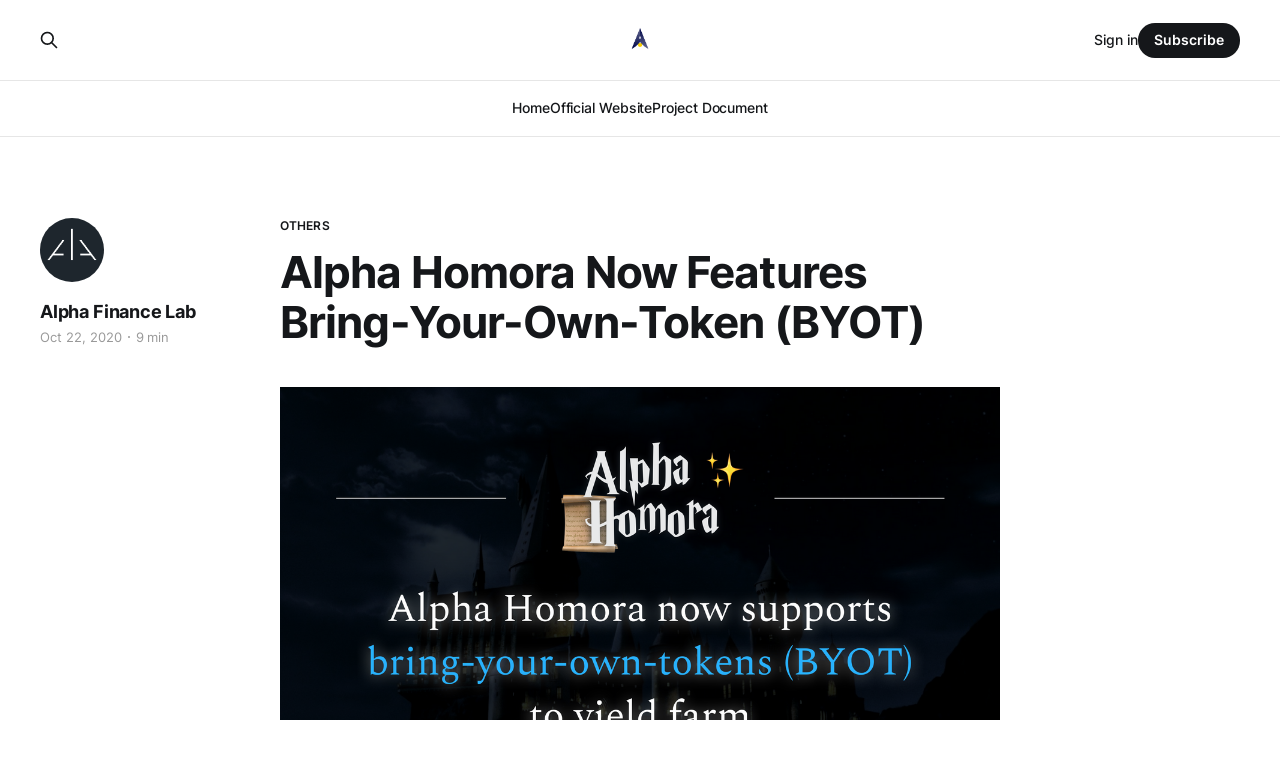

--- FILE ---
content_type: text/html; charset=utf-8
request_url: https://blog.alphaventuredao.io/byot/
body_size: 10039
content:
<!DOCTYPE html>
<html lang="en">

<head>
    <meta charset="utf-8">
    <meta name="viewport" content="width=device-width, initial-scale=1">
    <title>Alpha Homora Now Features Bring-Your-Own-Token (BYOT)</title>
    <link rel="stylesheet" href="https://blog.alphaventuredao.io/assets/built/screen.css?v=85eb9821e0">

    <link rel="icon" href="https://blog.alphaventuredao.io/content/images/size/w256h256/2023/04/Alpha-Token-1--2-.png" type="image/png">
    <link rel="canonical" href="https://blog.alphaventuredao.io/byot/">
    <meta name="referrer" content="no-referrer-when-downgrade">
    
    <meta property="og:site_name" content="Alpha Venture DAO (Previously Alpha Finance Lab) ">
    <meta property="og:type" content="article">
    <meta property="og:title" content="Alpha Homora Now Features Bring-Your-Own-Token (BYOT)">
    <meta property="og:description" content="&gt; Alpha Homora now supports bring-your-own-tokens (BYOT) to yield farm
\(\rightarrow\) minimize price slippage (as low as 0%) 
\(\rightarrow\) maximize alpha!
How does it work?

 1. Supply any amount of ETH and/or any amount of another token (DAI in the
    example above).*
 2. Specify leverage, borrowing the corresponding amount of">
    <meta property="og:url" content="https://blog.alphaventuredao.io/byot/">
    <meta property="og:image" content="https://blog.alphaventuredao.io/content/images/size/w1200/2020/10/BYOT-Twitter-cover.png">
    <meta property="article:published_time" content="2020-10-22T14:12:05.000Z">
    <meta property="article:modified_time" content="2023-01-03T06:52:00.000Z">
    <meta property="article:tag" content="Others">
    
    <meta name="twitter:card" content="summary_large_image">
    <meta name="twitter:title" content="Alpha Homora Now Features Bring-Your-Own-Token (BYOT)">
    <meta name="twitter:description" content="&gt; Alpha Homora now supports bring-your-own-tokens (BYOT) to yield farm
\(\rightarrow\) minimize price slippage (as low as 0%) 
\(\rightarrow\) maximize alpha!
How does it work?

 1. Supply any amount of ETH and/or any amount of another token (DAI in the
    example above).*
 2. Specify leverage, borrowing the corresponding amount of">
    <meta name="twitter:url" content="https://blog.alphaventuredao.io/byot/">
    <meta name="twitter:image" content="https://blog.alphaventuredao.io/content/images/size/w1200/2020/10/BYOT-Twitter-cover-1.png">
    <meta name="twitter:label1" content="Written by">
    <meta name="twitter:data1" content="Alpha Finance Lab">
    <meta name="twitter:label2" content="Filed under">
    <meta name="twitter:data2" content="Others">
    <meta name="twitter:site" content="@alphaventuredao">
    <meta name="twitter:creator" content="@alphafinancelab">
    <meta property="og:image:width" content="1200">
    <meta property="og:image:height" content="676">
    
    <script type="application/ld+json">
{
    "@context": "https://schema.org",
    "@type": "Article",
    "publisher": {
        "@type": "Organization",
        "name": "Alpha Venture DAO (Previously Alpha Finance Lab) ",
        "url": "https://blog.alphaventuredao.io/",
        "logo": {
            "@type": "ImageObject",
            "url": "https://blog.alphaventuredao.io/content/images/2022/04/Alpha-Token-1--2-.png",
            "width": 60,
            "height": 60
        }
    },
    "author": {
        "@type": "Person",
        "name": "Alpha Finance Lab",
        "image": {
            "@type": "ImageObject",
            "url": "https://blog.alphaventuredao.io/content/images/2020/09/JwF-qAdf_400x400.png",
            "width": 201,
            "height": 201
        },
        "url": "https://blog.alphaventuredao.io/author/alpha/",
        "sameAs": [
            "https://alphafinance.io",
            "https://x.com/alphafinancelab"
        ]
    },
    "headline": "Alpha Homora Now Features Bring-Your-Own-Token (BYOT)",
    "url": "https://blog.alphaventuredao.io/byot/",
    "datePublished": "2020-10-22T14:12:05.000Z",
    "dateModified": "2023-01-03T06:52:00.000Z",
    "image": {
        "@type": "ImageObject",
        "url": "https://blog.alphaventuredao.io/content/images/size/w1200/2020/10/BYOT-Twitter-cover.png",
        "width": 1200,
        "height": 676
    },
    "keywords": "Others",
    "description": "&gt; Alpha Homora now supports bring-your-own-tokens (BYOT) to yield farm\n\\(\\rightarrow\\) minimize price slippage (as low as 0%) \n\\(\\rightarrow\\) maximize alpha!\nHow does it work?\n\n 1. Supply any amount of ETH and/or any amount of another token (DAI in the\n    example above).*\n 2. Specify leverage, borrowing the corresponding amount of ETH from the bank to\n    farm.\n 3. The protocol optimally swaps the tokens before supplying to the farming\n    pool. In fact, the protocol doesn’t even need to swap ",
    "mainEntityOfPage": "https://blog.alphaventuredao.io/byot/"
}
    </script>

    <meta name="generator" content="Ghost 6.12">
    <link rel="alternate" type="application/rss+xml" title="Alpha Venture DAO (Previously Alpha Finance Lab) " href="https://blog.alphaventuredao.io/rss/">
    <script defer src="https://cdn.jsdelivr.net/ghost/portal@~2.56/umd/portal.min.js" data-i18n="true" data-ghost="https://blog.alphaventuredao.io/" data-key="db31fd07d0b050858ac54be260" data-api="https://alphafinance.ghost.io/ghost/api/content/" data-locale="en" crossorigin="anonymous"></script><style id="gh-members-styles">.gh-post-upgrade-cta-content,
.gh-post-upgrade-cta {
    display: flex;
    flex-direction: column;
    align-items: center;
    font-family: -apple-system, BlinkMacSystemFont, 'Segoe UI', Roboto, Oxygen, Ubuntu, Cantarell, 'Open Sans', 'Helvetica Neue', sans-serif;
    text-align: center;
    width: 100%;
    color: #ffffff;
    font-size: 16px;
}

.gh-post-upgrade-cta-content {
    border-radius: 8px;
    padding: 40px 4vw;
}

.gh-post-upgrade-cta h2 {
    color: #ffffff;
    font-size: 28px;
    letter-spacing: -0.2px;
    margin: 0;
    padding: 0;
}

.gh-post-upgrade-cta p {
    margin: 20px 0 0;
    padding: 0;
}

.gh-post-upgrade-cta small {
    font-size: 16px;
    letter-spacing: -0.2px;
}

.gh-post-upgrade-cta a {
    color: #ffffff;
    cursor: pointer;
    font-weight: 500;
    box-shadow: none;
    text-decoration: underline;
}

.gh-post-upgrade-cta a:hover {
    color: #ffffff;
    opacity: 0.8;
    box-shadow: none;
    text-decoration: underline;
}

.gh-post-upgrade-cta a.gh-btn {
    display: block;
    background: #ffffff;
    text-decoration: none;
    margin: 28px 0 0;
    padding: 8px 18px;
    border-radius: 4px;
    font-size: 16px;
    font-weight: 600;
}

.gh-post-upgrade-cta a.gh-btn:hover {
    opacity: 0.92;
}</style>
    <script defer src="https://cdn.jsdelivr.net/ghost/sodo-search@~1.8/umd/sodo-search.min.js" data-key="db31fd07d0b050858ac54be260" data-styles="https://cdn.jsdelivr.net/ghost/sodo-search@~1.8/umd/main.css" data-sodo-search="https://alphafinance.ghost.io/" data-locale="en" crossorigin="anonymous"></script>
    
    <link href="https://blog.alphaventuredao.io/webmentions/receive/" rel="webmention">
    <script defer src="/public/cards.min.js?v=85eb9821e0"></script>
    <link rel="stylesheet" type="text/css" href="/public/cards.min.css?v=85eb9821e0">
    <script defer src="/public/member-attribution.min.js?v=85eb9821e0"></script><style>:root {--ghost-accent-color: #15171A;}</style>
    <link rel="stylesheet" href="https://cdn.jsdelivr.net/npm/katex@0.10.1/dist/katex.css" crossorigin="anonymous">
<script defer src="https://cdn.jsdelivr.net/npm/katex@0.10.1/dist/katex.js" crossorigin="anonymous"></script>
<script defer src="https://cdn.jsdelivr.net/npm/katex@0.10.1/dist/contrib/auto-render.min.js" crossorigin="anonymous" onload="renderMathInElement(document.body);"></script>
<style>.katex{font-size: 1.05em;}</style>

<!-- Global site tag (gtag.js) - Google Analytics -->
<script async src="https://www.googletagmanager.com/gtag/js?id=G-8BZZ694G0Y"></script>
<script>
  window.dataLayer = window.dataLayer || [];
  function gtag(){dataLayer.push(arguments);}
  gtag('js', new Date());

  gtag('config', 'G-8BZZ694G0Y');
</script>
</head>

<body class="post-template tag-others tag-hash-nipun is-head-stacked has-serif-body">
<div class="gh-site">

    <header id="gh-head" class="gh-head gh-outer">
        <div class="gh-head-inner gh-inner">
            <div class="gh-head-brand">
                <div class="gh-head-brand-wrapper">
                    <a class="gh-head-logo" href="https://blog.alphaventuredao.io">
                            <img src="https://blog.alphaventuredao.io/content/images/2022/04/Alpha-Token-1--2-.png" alt="Alpha Venture DAO (Previously Alpha Finance Lab) ">
                    </a>
                </div>
                <button class="gh-search gh-icon-btn" data-ghost-search><svg xmlns="http://www.w3.org/2000/svg" fill="none" viewBox="0 0 24 24" stroke="currentColor" stroke-width="2" width="20" height="20"><path stroke-linecap="round" stroke-linejoin="round" d="M21 21l-6-6m2-5a7 7 0 11-14 0 7 7 0 0114 0z"></path></svg></button>
                <button class="gh-burger"></button>
            </div>

            <nav class="gh-head-menu">
                <ul class="nav">
    <li class="nav-home"><a href="https://blog.alphaventuredao.io/">Home</a></li>
    <li class="nav-official-website"><a href="https://alphaventuredao.io">Official Website</a></li>
    <li class="nav-project-document"><a href="https://docs.alphaventuredao.io/alpha-finance-lab/">Project Document</a></li>
</ul>

            </nav>

            <div class="gh-head-actions">
                    <button class="gh-search gh-icon-btn" data-ghost-search><svg xmlns="http://www.w3.org/2000/svg" fill="none" viewBox="0 0 24 24" stroke="currentColor" stroke-width="2" width="20" height="20"><path stroke-linecap="round" stroke-linejoin="round" d="M21 21l-6-6m2-5a7 7 0 11-14 0 7 7 0 0114 0z"></path></svg></button>
                    <div class="gh-head-members">
                                <a class="gh-head-link" href="#/portal/signin" data-portal="signin">Sign in</a>
                                <a class="gh-head-btn gh-btn gh-primary-btn" href="#/portal/signup" data-portal="signup">Subscribe</a>
                    </div>
            </div>
        </div>
    </header>

    
<main class="gh-main">
        <article class="gh-article post tag-others tag-hash-nipun">

            <header class="gh-article-header gh-canvas">
                    <a class="gh-article-tag" href="https://blog.alphaventuredao.io/tag/others/">Others</a>

                <h1 class="gh-article-title">Alpha Homora Now Features Bring-Your-Own-Token (BYOT)</h1>

                    <aside class="gh-article-sidebar">

        <div class="gh-author-image-list">
                <a class="gh-author-image" href="/author/alpha/">
                        <img src="https://blog.alphaventuredao.io/content/images/2020/09/JwF-qAdf_400x400.png" alt="Alpha Finance Lab">
                </a>
        </div>

        <div class="gh-author-name-list">
                <h4 class="gh-author-name">
                    <a href="/author/alpha/">Alpha Finance Lab</a>
                </h4>
                
        </div>

        <div class="gh-article-meta">
            <div class="gh-article-meta-inner">
                <time class="gh-article-date" datetime="2020-10-22">Oct 22, 2020</time>
                    <span class="gh-article-meta-sep"></span>
                    <span class="gh-article-length">9 min</span>
            </div>
        </div>

    </aside>


                    <figure class="gh-article-image">
        <img
            srcset="/content/images/size/w300/2020/10/BYOT-Twitter-cover.png 300w,
                    /content/images/size/w720/2020/10/BYOT-Twitter-cover.png 720w,
                    /content/images/size/w960/2020/10/BYOT-Twitter-cover.png 960w,
                    /content/images/size/w1200/2020/10/BYOT-Twitter-cover.png 1200w,
                    /content/images/size/w2000/2020/10/BYOT-Twitter-cover.png 2000w"
            sizes="(max-width: 1200px) 100vw, 1200px"
            src="/content/images/size/w1200/2020/10/BYOT-Twitter-cover.png"
            alt="Alpha Homora Now Features Bring-Your-Own-Token (BYOT)"
        >
    </figure>
            </header>

            <section class="gh-content gh-canvas">
                <blockquote>Alpha Homora now supports <strong>bring-your-own-tokens (BYOT)</strong> to yield farm \(\rightarrow\) minimize price slippage (as low as 0%) <br>\(\rightarrow\) maximize alpha!</blockquote><p>How does it work?</p><figure class="kg-card kg-image-card"><img src="https://blog.alphaventuredao.io/content/images/2020/10/image-4.png" class="kg-image" alt loading="lazy" width="956" height="1211" srcset="https://blog.alphaventuredao.io/content/images/size/w600/2020/10/image-4.png 600w, https://blog.alphaventuredao.io/content/images/2020/10/image-4.png 956w" sizes="(min-width: 720px) 720px"></figure><ol><li>Supply <strong>any amount of ETH</strong> and/or <strong>any amount of another token</strong> (DAI in the example above).*</li><li><strong>Specify leverage</strong>, borrowing the corresponding amount of ETH from the bank to farm.</li><li>The protocol <strong>optimally swaps </strong>the tokens before supplying to the farming pool. In fact, the protocol <strong>doesn’t even need to swap in the example above</strong>, since 100 DAI is deposited and the corresponding 0.25 ETH is borrowed - supplying both DAI and ETH equally in value into Uniswap and reducing price slippage to 0%!</li></ol><blockquote>*Note: Previously, users can only supply ETH.  </blockquote><p>With this ‘bring-your-own-token’ (BYOT) feature in place and ‘Minimize Trading’ feature that we launched last week, Alpha Homora enables minimal slippage when opening a position (BYOT) while enabling minimal slippage when closing a position (Minimize Trading). </p><p>Alpha Homora continues to optimize for user experience and maximizes alpha through reducing slippage for users!</p><figure class="kg-card kg-image-card"><img src="https://blog.alphaventuredao.io/content/images/2020/10/BYOT-and-MinTrad.jpg" class="kg-image" alt loading="lazy" width="2000" height="872" srcset="https://blog.alphaventuredao.io/content/images/size/w600/2020/10/BYOT-and-MinTrad.jpg 600w, https://blog.alphaventuredao.io/content/images/size/w1000/2020/10/BYOT-and-MinTrad.jpg 1000w, https://blog.alphaventuredao.io/content/images/size/w1600/2020/10/BYOT-and-MinTrad.jpg 1600w, https://blog.alphaventuredao.io/content/images/size/w2400/2020/10/BYOT-and-MinTrad.jpg 2400w" sizes="(min-width: 720px) 720px"></figure><hr><h1 id="example-strategies-and-the-math-behind-them">Example strategies and the math behind them</h1><p>Here are some examples of the strategies this new feature enables (assuming Uniswap WETH/USDT pool has <strong>70k ETH</strong> + <strong>28M USDT</strong>, or <strong>ETH@400USDT</strong>):</p><h2 id="supply-1-borrow-1-balanced-supply-">Supply 1, Borrow 1 (Balanced Supply)</h2><blockquote>Currently only available for Uniswap's WETH/WBTC, WETH/USDT, WETH/USDC, WETH/DAI pools.</blockquote><blockquote>Get <strong>0% price slippage</strong>.</blockquote><p>Users supply <strong>1 portion</strong> of farming tokens and also borrow <strong>1 portion</strong> amount of ETH (<strong>2x leverage</strong>), getting <strong>0% price slippage</strong>.</p><p>Ex:</p><ul><li>User's supply: <strong>400k USDT</strong></li><li>Leverage: <strong>2x</strong> (borrow <strong>1k ETH</strong>)</li><li>Swap required: <strong>0 ETH </strong>(no swap needed \(\rightarrow\) 0% slippage)</li><li>Total supply: <strong>1k ETH</strong> + <strong>400k USDT </strong></li></ul><h2 id="supply-2-borrow-3">Supply 2, Borrow 3</h2><blockquote>Currently only available for Uniswap's WETH/WBTC, WETH/USDT, WETH/USDC, WETH/DAI pools.</blockquote><blockquote>Get <strong>5x lower price slippage</strong>.</blockquote><p>Users can supply <strong>2 portions</strong> of farming tokens and borrow <strong>3 portions</strong> of ETH (<strong>2.5x leverage</strong>). Swapping required only on ~<strong>0.5</strong> <strong>portion</strong> of ETH, lowering price slippage by ~<strong>5x</strong> (normally would need to swap ~<strong>2.5 portions</strong> of ETH to farming tokens).</p><p>Ex:</p><ul><li>User's supply: <strong>400k USDT</strong></li><li>Leverage: <strong>2.5x</strong> (borrow <strong>1.5k ETH</strong>)</li><li>Swap required: <strong>0.25k ETH</strong> \(\rightarrow\) <strong>100k USDT*</strong></li><li>Total supply: <strong>1.25k ETH + 500k USDT</strong> </li></ul><blockquote>*Note: Previously, users are to supply <strong>1k ETH</strong> and borrow another <strong>1.5k ETH</strong>, then swapping <strong>~1.25k ETH</strong> to <strong>USDT</strong>, which can incur <strong>5x price slippage</strong>. </blockquote><h2 id="supply-3-5-0-5-borrow-3">Supply 3.5+0.5, Borrow 3</h2><blockquote>Get <strong>0% price slippage</strong>.</blockquote><p>Users can supply <strong>3.5 portions</strong> of farming tokens and <strong>0.5 portions</strong> of ETH, and borrow <strong>3 portions</strong> of ETH (<strong>1.75x leverage</strong>), getting <strong>0% price slippage</strong>.</p><p>Ex:</p><ul><li>User's supply: <strong>350k USDT + 0.125k ETH</strong></li><li>Leverage: <strong>1.75x</strong> (borrow <strong>0.75k ETH</strong>)</li><li>Swap required: <strong>0 ETH </strong>(no swap needed \(\rightarrow\) 0% slippage)</li><li>Total supply: <strong>0.875k ETH</strong> + <strong>350 USDT </strong></li></ul><h2 id="supply-4-borrow-3">Supply 4, Borrow 3</h2><blockquote>Get <strong>5x lower price slippage</strong>.</blockquote><p>Users can supply <strong>4 portions</strong> of farming tokens and borrow <strong>3 portions</strong> of ETH (<strong>1.75x leverage</strong>). Swapping required only on ~<strong>0.5</strong> <strong>portion</strong> of farming tokens, lowering price slippage by ~<strong>5x</strong> (normally would need to swap ~<strong>2.5 portions</strong> of ETH to farming tokens).</p><p>Ex:</p><ul><li>User's supply: <strong>400k USDT</strong></li><li>Leverage: <strong>1.75x</strong> (borrow <strong>0.75k ETH</strong>)</li><li>Swap required: <strong>50k USDT </strong>\(\rightarrow\)<strong> 0.125k ETH*</strong></li><li>Total supply: <strong>0.875k ETH</strong> + <strong>350 USDT </strong></li></ul><blockquote>*Note: Previously, users are to supply <strong>1k ETH</strong> and borrow another <strong>1.5k ETH</strong>, then swapping <strong>~1.25k ETH</strong> to <strong>USDT</strong>, which can incur <strong>5x price slippage</strong>. </blockquote><hr><h1 id="appendix">Appendix</h1><blockquote>🚨 <strong>WARNING</strong> 🚨 : Heavy math involved.</blockquote><p>For those interested in the math behind, here's a generalization to the previous <a href="https://blog.alphaventuredao.io/onesideduniswap/">blog</a> to calculate the optimal swapping amount given that the users have both of the assets.</p><p>The two main questions are:</p><ul><li>Which direction should we swap the assets? </li><li>What is the optimal swap amount? </li></ul><p>Let's tackle the first problem.</p><h2 id="swap-direction-a-rightarrow-b-or-b-rightarrow-a-">Swap Direction (\(A \rightarrow B\) or \(B \rightarrow A \))</h2><p>Suppose the two assets of interest are asset \(A\) and asset \(B\), and let's define some variables:</p><p>$$\begin{aligned}&amp;res_A = \text{amount of asset \(A\) in the \(A\)-\(B\) pool reserve,} \\ &amp;res_B = \text{amount of asset \(B\) in the \(A\)-\(B\) pool reserve,} \\ &amp;amt_A = \text{amount of asset \(A\) the user wants to supply optimally, } \\ &amp;amt_B = \text{amount of asset \(B\) the user wants to supply optimally, and}\end{aligned}$$</p><p>Clearly, if the user has "too many" of asset A, then the user should swap from \(A \rightarrow B\). Otherwise, the user should swap from \(B \rightarrow A\). The breakpoint is when the user's asset ratio matches the reserve's asset ratio, i.e., \(\frac{amt_A}{res_A} = \frac{amt_B}{res_B}\). In this case, the user can simply deposit both of the assets optimally. Hence,</p><p>$$\text{swap direction} = \begin{cases} &amp;A \rightarrow B, \text{ \hspace{5ex}  if \(\frac{amt_A}{res_A} &gt; \frac{amt_B}{res_B}\), } \\ &amp;\text{no swap}, \text{\hspace{5.3ex} if \(\frac{amt_A}{res_A} = \frac{amt_B}{res_B}\), and} \\ &amp;B \rightarrow A, \text{ \hspace{5.5ex} if  \(\frac{amt_A}{res_A} &lt; \frac{amt_B}{res_B}\).} \end{cases} $$</p><p>For simplicity, the rest of the article assumes \(\frac{amt_A}{res_A} \ge \frac{amt_B}{res_B}\) (swapping \(A\rightarrow B\), possibly zero amount swap). The other case can be done similarly by symmetry. </p><p>Knowing the swap direction, we can now move on to find the optimal swap amount.</p><h2 id="optimal-swap-amount">Optimal Swap Amount</h2><blockquote>This section follows closely to the previous blog but with a more complex calculation. </blockquote><p>Assume the defined variables from the previous section, condition \(\frac{amt_A}{res_A} \ge \frac{amt_B}{res_B},\) and further define</p><p>$$\begin{aligned}f = \text{swap fee (0.3\% for Uniswap).} \end{aligned}$$</p><p>The goal of this section is to find the optimal \(swapAmt_A\) to get a corresponding amount of asset B, so that the proportion of assets the user holds is equal to the proportion of assets in reserves after swap. We again proceed in 2 steps:</p><ul><li>calculating the amount of asset \(B\) received from swap, and </li><li>the user's asset ratio should now be the same as reserve's after the swap.</li></ul><h4 id="calculating-the-amount-of-asset-b-received">Calculating the amount of asset \(B\) received</h4><p>The initial constant product is given by </p><p>$$k = res_A \cdot res_B.$$</p><p>According to Uniswap's implementation, swap fee is deducted from input asset amount, so the new \(res'_B\) should satisfy:</p><p>$$ k = (res_A + (1-f) \cdot swapAmt_A)\cdot res'_B. $$</p><p>This means the user will receive amount of asset \(B\) equal to</p><p>$$ \begin{aligned} rcvAmt_B &amp;= res_B - res'_B \\ &amp;= res_B - \frac{k}{res_A + (1-f)\cdot swapAmt_A} \\ &amp;= res_B - \frac{res_A \cdot res_B}{res_A + (1-f)\cdot swapAmt_A} \\ &amp;= \frac{(1-f)\cdot swapAmt_A \cdot resB}{res_A + (1-f)\cdot swapAmt_A}.\end{aligned} $$</p><h4 id="user-s-asset-ratio-reserve-s-asset-ratio">User's asset ratio = reserve's asset ratio</h4><p>The optimal \(swapAmt_A\) should satisfy the equality constraint on user's asset ratio and reserve's asset ratio:</p><p>$$\begin{aligned} \frac{amt_A - swapAmt_A}{amt_B + rcvAmt_B} = \frac{res_A + swapAmt_A}{res'_B}. \end{aligned}$$</p><p>Substituting known variables \(rcvAmt_B\) and \(res'_B\), and rearranging the equation yields a quadratic equation in variable \(swapAmount_A\) as follows:</p><p>$$\begin{aligned}&amp;\Big((1-f)\cdot (amt_B + res_B)\Big)\cdot (swapAmt_A)^2  \\ &amp;+ \Big((2-f)\cdot  (amt_B + res_B) \cdot res_A\Big) \cdot swapAmt_A \\ &amp;- \Big(amt_A \cdot res_A \cdot res_B - amt_B \cdot res_A^2\Big) = 0.\end{aligned}$$</p><h4 id="solving-for-swapamt_a-">Solving for \(swapAmt_A\)</h4><p>Solving the above equation for a non-negative root yields:</p><p>$$\begin{aligned} swapAmt_A = \frac{\sqrt{\Big((2-f)\cdot res_A\Big)^2 + \frac{4(1-f) \cdot res_A\cdot (amt_A \cdot res_B - amt_B \cdot res_A)}{ amt_B + res_B }} - (2-f) \cdot res_A}{2(1-f)  },\end{aligned}$$</p><p>where we are guaranteed \(amt_A \cdot res_B - amt_B \cdot res_A \ge 0\) from our assumption \(\frac{amt_A}{res_A} \ge \frac{amt_B}{res_B}\).</p><blockquote>Note: When \(amt_B = 0\), the equation is exactly the same as the one-sided liquidity equation.</blockquote><h2 id="implementation-practicality">Implementation Practicality</h2><p>There are 2 main concerns for this formula in actual implementation:</p><ul><li>Floating-point calculation</li><li><code>uint256</code> size limit (max value of ~\(10^{77}\))</li></ul><h4 id="floating-point-calculation">Floating-point Calculation</h4><p>When \(f\) = 0.003, we can avoid floating point numbers by multiplying both the numerator and the denominator by 1000. </p><h4 id="uint256-size-limit"><code>uint256</code> size limit</h4><p>Uniswap protocol assumes a maximum number of token in the pool to be at most \(2^{212} \approx \)We assume a standard token has a maximum of one trillion \(10^{12}\) token supply with \(10^{18}\) decimals; otherwise, it's most likely a scam. So, we assume the maximum token amount in its smallest unit is at most \(10^{12} \cdot 10^{18} = 10^{30}\). </p><p>Thus, a single <code>uint256</code> (max value of ~\(10^{77}\)) can only fit a <strong>quadratic</strong> expression of amounts of tokens. However, our formula contains the term (inside the big square root) </p><p>$$\frac{4(1-f) \cdot res_A\cdot (amt_A \cdot res_B - amt_B \cdot res_A)}{ amt_B + res_B }, $$</p><p>which is <strong>cubic</strong> in the numerator.</p><h2 id="our-solution">Our solution</h2><p>We use the following formula:</p><p>$$\begin{aligned} swapAmt_A = \left\lfloor\frac{\left\lfloor\sqrt{1997^2\cdot res_A^2 + 4\cdot 997\cdot 1000 \cdot res_A\cdot \left\lfloor\frac{amt_A \cdot res_B - amt_B \cdot res_A}{ amt_B + res_B }\right\rfloor}\right\rfloor - 1997 \cdot res_A}{1994  }\right\rfloor.\end{aligned}$$</p><p>The question now is how large can the difference between the actual value and the rounding value be. </p><h4 id="-swapamt_a-rounding-error-estimation">\(swapAmt_A\) Rounding Error Estimation</h4><p>Let's first provide a bound on \(swapAmt_A\) rounding.</p><p>From the formula, each of the two outer floor functions clearly contribute at most value of \(1\) to the difference, so the largest possible error from the outer floors can be at most 2 (in the smallest unit of token).</p><p>What about the innermost floor function? The error is bounded by the difference between:</p><p>$$\begin{aligned} &amp;\frac{\sqrt{1997^2\cdot res_A^2 + 4\cdot 997\cdot 1000 \cdot res_A\cdot \frac{amt_A \cdot res_B - amt_B \cdot res_A}{ amt_B + res_B }} - 1997 \cdot res_A}{1994  } \\ &amp;- \frac{\sqrt{1997^2\cdot res_A^2 + 4\cdot 997\cdot 1000 \cdot res_A\cdot \left\lfloor\frac{amt_A \cdot res_B - amt_B \cdot res_A}{ amt_B + res_B }\right\rfloor} - 1997 \cdot res_A}{1994  },\end{aligned}$$</p><p>or equivalently, </p><p>$$\begin{aligned} \frac{1}{1994}\Bigg(&amp;\sqrt{1997^2\cdot res_A^2 + 4\cdot 997\cdot 1000 \cdot res_A\cdot \frac{amt_A \cdot res_B - amt_B \cdot res_A}{ amt_B + res_B }} \\ &amp;- \sqrt{1997^2\cdot res_A^2 + 4\cdot 997\cdot 1000 \cdot res_A\cdot \left\lfloor\frac{amt_A \cdot res_B - amt_B \cdot res_A}{ amt_B + res_B }\right\rfloor} \Bigg).\end{aligned}$$</p><p>Let \(X\) and \(Y\) be the expression inside the first and the second square-root in the above expression, respectively. Using the conjugation and the fact that \(X \ge Y\), we get </p><p>$$\frac{1}{1994}(\sqrt{X} - \sqrt{Y}) = \frac{1}{1994}\left(\frac{X-Y}{\sqrt{X} + \sqrt{Y}}\right) \le \frac{1}{1994}\left(\frac{X-Y}{ 2\sqrt{Y}}\right). $$</p><p>Now, by floor function property, </p><p>$$\begin{aligned}X-Y &amp;= 4\cdot 997\cdot 1000 \cdot res_A\cdot\left\{\frac{amt_A \cdot res_B - amt_B \cdot res_A}{ amt_B + res_B }\right\} \\ &amp;\le 4\cdot 1997 \cdot 1000 \cdot res_A, \end{aligned}$$</p><p>where \(\{x\}\) denotes the fractional part of \(x\). Together with the lower-bound \(Y \ge 1997^2 \cdot res_A^2\), it follows that</p><p>$$\begin{aligned} \frac{1}{1994}(\sqrt{X} - \sqrt{Y}) &amp;\le \frac{1}{1994}\left(\frac{X-Y}{ 2\sqrt{Y}}\right) \\ &amp;\le \frac{1}{1994}\left(\frac{4\cdot 1997 \cdot 1000 \cdot res_A}{2\sqrt{1997^2 \cdot res_A^2}}\right) \\ &amp;&lt; 2 .  \end{aligned}$$</p><p>Thus, we can conclude that </p><p> $$\text{RoundingError}({swapAmt_A}) &lt; 4.$$</p><h4 id="a-bound-on-the-value-of-remaining-amount-after-supply">A Bound on the Value of Remaining Amount after Supply</h4><p>With rounding, the \(swapAmt_A\) can be off by at most 4 minitokens, but how large can the remaining user's balance be after supply? We omit a formal proof here, but it can easily be shown that the amount is bounded by the order of the exchange rate, i.e., 1 minitoken of one asset is equivalent to how many minitokens of another asset. </p><p>The remaining value is then bounded by 4 minitokens of the greater-value asset, which should still be insignificant for standard assets. </p><blockquote>Note: The remaining amount of minitokens of lesser-value asset can be fairly large due to extreme exchange rate, but the value should still be in the order of 4 minitokens of the greater-value asset.</blockquote><h3 id="how-does-this-complex-formula-look-in-real-implementation">How does this complex formula look in real implementation?</h3><p>Again, using the <a href="https://en.wikipedia.org/wiki/Methods_of_computing_square_roots?ref=blog.alphaventuredao.io#Babylonian_method">Babylonian method</a> to compute the square root, it's easy to compute the optimal swap amount:</p><figure class="kg-card kg-image-card"><img src="https://blog.alphaventuredao.io/content/images/2020/10/optimal_two_sided-2.png" class="kg-image" alt loading="lazy" width="1144" height="1026" srcset="https://blog.alphaventuredao.io/content/images/size/w600/2020/10/optimal_two_sided-2.png 600w, https://blog.alphaventuredao.io/content/images/size/w1000/2020/10/optimal_two_sided-2.png 1000w, https://blog.alphaventuredao.io/content/images/2020/10/optimal_two_sided-2.png 1144w" sizes="(min-width: 720px) 720px"></figure><blockquote>Note: The square root implementation is from <a href="https://github.com/Uniswap/uniswap-v2-core/blob/master/contracts/libraries/Math.sol?ref=blog.alphaventuredao.io">UniswapV2 library</a>.</blockquote><h2 id="in-conclusion-">In Conclusion...</h2><p>We have presented an algorithm to optimally supply two-sided assets to the Uniswap pool. The formula even also be used in similar protocols with different swap fee \(f\). The article also shows that the algorithm is efficient, not utilizing at most only a very insignificant remaining value of assets.</p><hr><p>Follow AlphaFinanceLab on <a href="https://twitter.com/AlphaFinanceLab?ref=blog.alphaventuredao.io">Twitter</a> or join our community on <a href="https://discord.alphaventuredao.io/?ref=blog.alphaventuredao.io">Discord</a> to hear our latest news and updates!</p>
            </section>

        </article>

                <div class="gh-read-next gh-canvas">
                <section class="gh-pagehead">
                    <h4 class="gh-pagehead-title">Read next</h4>
                </section>

                <div class="gh-topic gh-topic-grid">
                    <div class="gh-topic-content">
                            <article class="gh-card post">
    <a class="gh-card-link" href="/the-re-design-of-alpha-discord-introducing-new-rooms-and-power-wolves/">
            <figure class="gh-card-image">
                <img
                    srcset="/content/images/size/w300/2022/02/Banner_--5--1.jpg 300w,
                            /content/images/size/w720/2022/02/Banner_--5--1.jpg 720w,
                            /content/images/size/w960/2022/02/Banner_--5--1.jpg 960w,
                            /content/images/size/w1200/2022/02/Banner_--5--1.jpg 1200w,
                            /content/images/size/w2000/2022/02/Banner_--5--1.jpg 2000w"
                    sizes="(max-width: 1200px) 100vw, 1200px"
                    src="/content/images/size/w720/2022/02/Banner_--5--1.jpg"
                    alt="The Re-design of Alpha Discord: Introducing New Rooms and Power Wolves"
                >
            </figure>

        <div class="gh-card-wrapper">
            <header class="gh-card-header">
                <h3 class="gh-card-title">The Re-design of Alpha Discord: Introducing New Rooms and Power Wolves</h3>
            </header>

                    <div class="gh-card-excerpt">The year 2022 will be the year that Alpha advances its visibility by becoming
more decentralized and involving the Alpha Wolves community more than ever. The
initial phase of the transition into Alpha DAO is to give our community more
chances to govern how we work and take on leadership</div>

            <footer class="gh-card-footer">
                <span class="gh-card-author">Alpha Finance Lab</span>
                <time class="gh-card-date" datetime="2022-02-07">Feb 7, 2022</time>
            </footer>
        </div>
    </a>
</article>                            <article class="gh-card post">
    <a class="gh-card-link" href="/alphax-update/">
            <figure class="gh-card-image">
                <img
                    srcset="/content/images/size/w300/2022/01/Banner_AlphaX_Update.jpg 300w,
                            /content/images/size/w720/2022/01/Banner_AlphaX_Update.jpg 720w,
                            /content/images/size/w960/2022/01/Banner_AlphaX_Update.jpg 960w,
                            /content/images/size/w1200/2022/01/Banner_AlphaX_Update.jpg 1200w,
                            /content/images/size/w2000/2022/01/Banner_AlphaX_Update.jpg 2000w"
                    sizes="(max-width: 1200px) 100vw, 1200px"
                    src="/content/images/size/w720/2022/01/Banner_AlphaX_Update.jpg"
                    alt="AlphaX Update"
                >
            </figure>

        <div class="gh-card-wrapper">
            <header class="gh-card-header">
                <h3 class="gh-card-title">AlphaX Update</h3>
            </header>

                    <div class="gh-card-excerpt">We first built AlphaX to be a DeFi-native product for anyone on-chain to trade
derivatives easily as we believe that will be the best way to tackle the market
gap in the world of DeFi, just like our approach on Alpha Homora with leverage
yield farming. 

After launching the product</div>

            <footer class="gh-card-footer">
                <span class="gh-card-author">Tascha Punyaneramitdee</span>
                <time class="gh-card-date" datetime="2022-01-31">Jan 31, 2022</time>
            </footer>
        </div>
    </a>
</article>                            <article class="gh-card post">
    <a class="gh-card-link" href="/why-axie-infinity-is-at-the-forefront-towards-a-sustainable-p2e-economy/">
            <figure class="gh-card-image">
                <img
                    srcset="/content/images/size/w300/2021/12/Banner_Axie--1--1.jpg 300w,
                            /content/images/size/w720/2021/12/Banner_Axie--1--1.jpg 720w,
                            /content/images/size/w960/2021/12/Banner_Axie--1--1.jpg 960w,
                            /content/images/size/w1200/2021/12/Banner_Axie--1--1.jpg 1200w,
                            /content/images/size/w2000/2021/12/Banner_Axie--1--1.jpg 2000w"
                    sizes="(max-width: 1200px) 100vw, 1200px"
                    src="/content/images/size/w720/2021/12/Banner_Axie--1--1.jpg"
                    alt="Why Axie Infinity Is at the Forefront Towards a Sustainable P2E Economy"
                >
            </figure>

        <div class="gh-card-wrapper">
            <header class="gh-card-header">
                <h3 class="gh-card-title">Why Axie Infinity Is at the Forefront Towards a Sustainable P2E Economy</h3>
            </header>

                    <div class="gh-card-excerpt">The P2E model undeniably increases gameplay adoption by creating financial
incentives with NFTs and providing players with a good monetary reason to play.
This makes it enjoyable to enter and understand the crypto realm. However, games
that depend solely on the P2E model will not last long if more users</div>

            <footer class="gh-card-footer">
                <span class="gh-card-author">Jungruethai Songthammakul</span>
                <time class="gh-card-date" datetime="2021-12-20">Dec 20, 2021</time>
            </footer>
        </div>
    </a>
</article>                    </div>
                </div>
            </div>

        </main>

    <footer class="gh-foot gh-outer">
        <div class="gh-foot-inner gh-inner">
                <section class="gh-subscribe">
                    <h3 class="gh-subscribe-title">Subscribe to Alpha Venture DAO (Previously Alpha Finance Lab) </h3>
                        <div class="gh-subscribe-description">Don&#x27;t miss out on the latest news. Sign up now to get access to the library of members-only articles.</div>
                    <button class="gh-subscribe-btn gh-btn" data-portal="signup"><svg width="20" height="20" viewBox="0 0 20 20" fill="none" stroke="currentColor" xmlns="http://www.w3.org/2000/svg">
    <path d="M3.33332 3.33334H16.6667C17.5833 3.33334 18.3333 4.08334 18.3333 5.00001V15C18.3333 15.9167 17.5833 16.6667 16.6667 16.6667H3.33332C2.41666 16.6667 1.66666 15.9167 1.66666 15V5.00001C1.66666 4.08334 2.41666 3.33334 3.33332 3.33334Z" stroke-width="1.5" stroke-linecap="round" stroke-linejoin="round"/>
    <path d="M18.3333 5L9.99999 10.8333L1.66666 5" stroke-width="1.5" stroke-linecap="round" stroke-linejoin="round"/>
</svg> Subscribe now</button>
                </section>

            <nav class="gh-foot-menu">
                <ul class="nav">
    <li class="nav-twitter"><a href="https://twitter.com/AlphaVentureDAO">Twitter</a></li>
    <li class="nav-discord"><a href="https://discord.alphaventuredao.io/">Discord</a></li>
    <li class="nav-telegram"><a href="https://t.me/AlphaFinanceLab">Telegram</a></li>
    <li class="nav-announcement-channel"><a href="https://t.me/AlphaAnnouncement">Announcement Channel</a></li>
    <li class="nav-youtube"><a href="https://www.youtube.com/channel/UCJBcVFg0Pv-84M0v5f0B3dg">Youtube</a></li>
</ul>

            </nav>

            <div class="gh-copyright">
                    Alpha Venture DAO (Previously Alpha Finance Lab)  © 2026. Powered by <a href="https://ghost.org/" target="_blank" rel="noopener">Ghost</a>
            </div>
        </div>
    </footer>

</div>

    <div class="pswp" tabindex="-1" role="dialog" aria-hidden="true">
    <div class="pswp__bg"></div>

    <div class="pswp__scroll-wrap">
        <div class="pswp__container">
            <div class="pswp__item"></div>
            <div class="pswp__item"></div>
            <div class="pswp__item"></div>
        </div>

        <div class="pswp__ui pswp__ui--hidden">
            <div class="pswp__top-bar">
                <div class="pswp__counter"></div>

                <button class="pswp__button pswp__button--close" title="Close (Esc)"></button>
                <button class="pswp__button pswp__button--share" title="Share"></button>
                <button class="pswp__button pswp__button--fs" title="Toggle fullscreen"></button>
                <button class="pswp__button pswp__button--zoom" title="Zoom in/out"></button>

                <div class="pswp__preloader">
                    <div class="pswp__preloader__icn">
                        <div class="pswp__preloader__cut">
                            <div class="pswp__preloader__donut"></div>
                        </div>
                    </div>
                </div>
            </div>

            <div class="pswp__share-modal pswp__share-modal--hidden pswp__single-tap">
                <div class="pswp__share-tooltip"></div>
            </div>

            <button class="pswp__button pswp__button--arrow--left" title="Previous (arrow left)"></button>
            <button class="pswp__button pswp__button--arrow--right" title="Next (arrow right)"></button>

            <div class="pswp__caption">
                <div class="pswp__caption__center"></div>
            </div>
        </div>
    </div>
</div>
<script src="https://blog.alphaventuredao.io/assets/built/main.min.js?v=85eb9821e0"></script>



</body>

</html>
